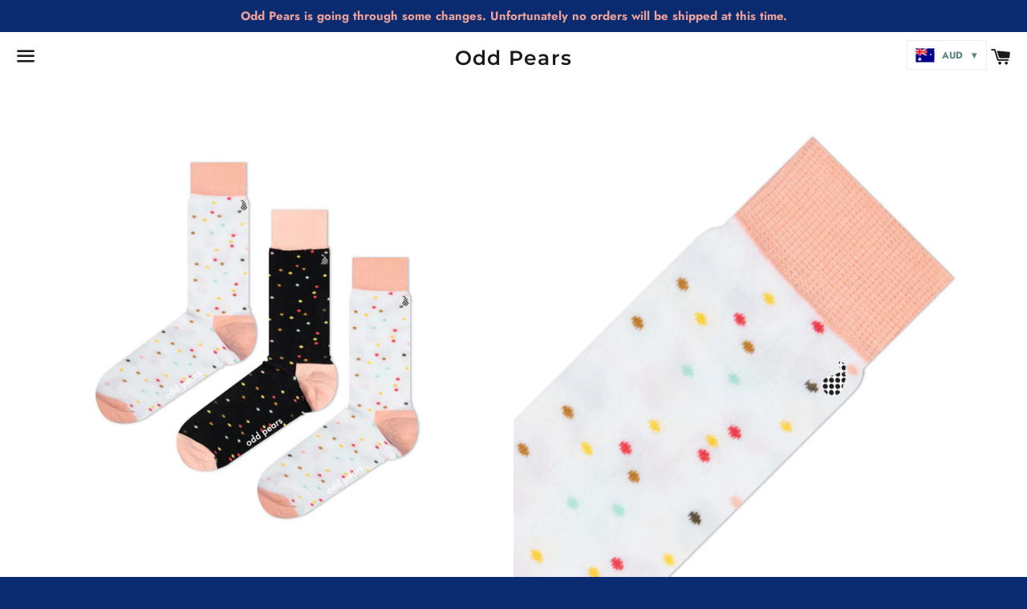

--- FILE ---
content_type: text/html; charset=utf-8
request_url: https://www.oddpears.com/products/spooty-white-socks
body_size: 17787
content:
<!doctype html>
<html class="no-js" lang="en">
<head>

  <meta charset="utf-8">
  <meta http-equiv="X-UA-Compatible" content="IE=edge">
  <meta name="viewport" content="width=device-width,initial-scale=1">

  <meta name="theme-color" content="#ffffff">

  
    <link rel="shortcut icon" href="//www.oddpears.com/cdn/shop/files/op-logo_32x32.png?v=1613526316" type="image/png" />
  

  <link rel="canonical" href="https://www.oddpears.com/products/spooty-white-socks">

  <title>
  Cool Socks in Colorful Range for Men, Women and Children. Shop Now! &ndash; Odd Pears
  </title>

  
    <meta name="description" content="THE FUN STUFF AKA ABOUT THESE SOCKS Oh my goodness we did it! We created a pear of cute socks so incredibly awesome that you physically feel ill thinking about how much of a solid ten they are and how badly you want them. I mean it’s not exactly wrong to want to make sweet love to these cute socks but its not exactly r">
  

  <!-- /snippets/social-meta-tags.liquid -->




<meta property="og:site_name" content="Odd Pears">
<meta property="og:url" content="https://www.oddpears.com/products/spooty-white-socks">
<meta property="og:title" content="spooty white socks">
<meta property="og:type" content="product">
<meta property="og:description" content="THE FUN STUFF AKA ABOUT THESE SOCKS Oh my goodness we did it! We created a pear of cute socks so incredibly awesome that you physically feel ill thinking about how much of a solid ten they are and how badly you want them. I mean it’s not exactly wrong to want to make sweet love to these cute socks but its not exactly r">

  <meta property="og:price:amount" content="17.00">
  <meta property="og:price:currency" content="AUD">

<meta property="og:image" content="http://www.oddpears.com/cdn/shop/products/Spooty-Light-Socks-Product-Image_1200x1200.jpg?v=1537504418"><meta property="og:image" content="http://www.oddpears.com/cdn/shop/products/Spooty-Light-Socks-Product-Image_7ed946f0-6534-4d1e-8549-f9ced8c57a6e_1200x1200.jpg?v=1537504418"><meta property="og:image" content="http://www.oddpears.com/cdn/shop/products/Spooty-Light-Socks-Close-Up_1200x1200.jpg?v=1537504418">
<meta property="og:image:secure_url" content="https://www.oddpears.com/cdn/shop/products/Spooty-Light-Socks-Product-Image_1200x1200.jpg?v=1537504418"><meta property="og:image:secure_url" content="https://www.oddpears.com/cdn/shop/products/Spooty-Light-Socks-Product-Image_7ed946f0-6534-4d1e-8549-f9ced8c57a6e_1200x1200.jpg?v=1537504418"><meta property="og:image:secure_url" content="https://www.oddpears.com/cdn/shop/products/Spooty-Light-Socks-Close-Up_1200x1200.jpg?v=1537504418">


<meta name="twitter:card" content="summary_large_image">
<meta name="twitter:title" content="spooty white socks">
<meta name="twitter:description" content="THE FUN STUFF AKA ABOUT THESE SOCKS Oh my goodness we did it! We created a pear of cute socks so incredibly awesome that you physically feel ill thinking about how much of a solid ten they are and how badly you want them. I mean it’s not exactly wrong to want to make sweet love to these cute socks but its not exactly r">


  <link href="//www.oddpears.com/cdn/shop/t/12/assets/theme.scss.css?v=12323255775019270441759259563" rel="stylesheet" type="text/css" media="all" />

  <script>
    window.theme = window.theme || {};
    theme.strings = {
      cartEmpty: "Your cart is currently empty.",
      savingHtml: "You're saving [savings]",
      addToCart: "Add to cart",
      soldOut: "Sold out",
      unavailable: "Unavailable",
      addressError: "Error looking up that address",
      addressNoResults: "No results for that address",
      addressQueryLimit: "You have exceeded the Google API usage limit. Consider upgrading to a \u003ca href=\"https:\/\/developers.google.com\/maps\/premium\/usage-limits\"\u003ePremium Plan\u003c\/a\u003e.",
      authError: "There was a problem authenticating your Google Maps API Key."
    };
    theme.settings = {
      cartType: "drawer",
      moneyFormat: "\u003cspan class=money\u003e${{amount}}\u003c\/span\u003e"
    };
  </script>

  <script src="//www.oddpears.com/cdn/shop/t/12/assets/lazysizes.min.js?v=155223123402716617051578908301" async="async"></script>

  

  <script src="//www.oddpears.com/cdn/shop/t/12/assets/vendor.js?v=141188699437036237251578908303" defer="defer"></script>

  <script src="//www.oddpears.com/cdn/shopifycloud/storefront/assets/themes_support/option_selection-b017cd28.js" defer="defer"></script>

  <script src="//www.oddpears.com/cdn/shop/t/12/assets/theme.js?v=63561349323262567961578908310" defer="defer"></script>

  <script>window.performance && window.performance.mark && window.performance.mark('shopify.content_for_header.start');</script><meta name="google-site-verification" content="1ossqO7kk8UD3Fj0upfUafRYZF0mejnfFLtBr4kBNDk">
<meta id="shopify-digital-wallet" name="shopify-digital-wallet" content="/2883586/digital_wallets/dialog">
<meta name="shopify-checkout-api-token" content="8b55a2a2a5eabf517a56eb33f8a5aa19">
<meta id="in-context-paypal-metadata" data-shop-id="2883586" data-venmo-supported="false" data-environment="production" data-locale="en_US" data-paypal-v4="true" data-currency="AUD">
<link rel="alternate" type="application/json+oembed" href="https://www.oddpears.com/products/spooty-white-socks.oembed">
<script async="async" src="/checkouts/internal/preloads.js?locale=en-AU"></script>
<link rel="preconnect" href="https://shop.app" crossorigin="anonymous">
<script async="async" src="https://shop.app/checkouts/internal/preloads.js?locale=en-AU&shop_id=2883586" crossorigin="anonymous"></script>
<script id="shopify-features" type="application/json">{"accessToken":"8b55a2a2a5eabf517a56eb33f8a5aa19","betas":["rich-media-storefront-analytics"],"domain":"www.oddpears.com","predictiveSearch":true,"shopId":2883586,"locale":"en"}</script>
<script>var Shopify = Shopify || {};
Shopify.shop = "oddpears.myshopify.com";
Shopify.locale = "en";
Shopify.currency = {"active":"AUD","rate":"1.0"};
Shopify.country = "AU";
Shopify.theme = {"name":"Boundless","id":80581984346,"schema_name":"Boundless","schema_version":"9.0.0","theme_store_id":766,"role":"main"};
Shopify.theme.handle = "null";
Shopify.theme.style = {"id":null,"handle":null};
Shopify.cdnHost = "www.oddpears.com/cdn";
Shopify.routes = Shopify.routes || {};
Shopify.routes.root = "/";</script>
<script type="module">!function(o){(o.Shopify=o.Shopify||{}).modules=!0}(window);</script>
<script>!function(o){function n(){var o=[];function n(){o.push(Array.prototype.slice.apply(arguments))}return n.q=o,n}var t=o.Shopify=o.Shopify||{};t.loadFeatures=n(),t.autoloadFeatures=n()}(window);</script>
<script>
  window.ShopifyPay = window.ShopifyPay || {};
  window.ShopifyPay.apiHost = "shop.app\/pay";
  window.ShopifyPay.redirectState = null;
</script>
<script id="shop-js-analytics" type="application/json">{"pageType":"product"}</script>
<script defer="defer" async type="module" src="//www.oddpears.com/cdn/shopifycloud/shop-js/modules/v2/client.init-shop-cart-sync_C5BV16lS.en.esm.js"></script>
<script defer="defer" async type="module" src="//www.oddpears.com/cdn/shopifycloud/shop-js/modules/v2/chunk.common_CygWptCX.esm.js"></script>
<script type="module">
  await import("//www.oddpears.com/cdn/shopifycloud/shop-js/modules/v2/client.init-shop-cart-sync_C5BV16lS.en.esm.js");
await import("//www.oddpears.com/cdn/shopifycloud/shop-js/modules/v2/chunk.common_CygWptCX.esm.js");

  window.Shopify.SignInWithShop?.initShopCartSync?.({"fedCMEnabled":true,"windoidEnabled":true});

</script>
<script>
  window.Shopify = window.Shopify || {};
  if (!window.Shopify.featureAssets) window.Shopify.featureAssets = {};
  window.Shopify.featureAssets['shop-js'] = {"shop-cart-sync":["modules/v2/client.shop-cart-sync_ZFArdW7E.en.esm.js","modules/v2/chunk.common_CygWptCX.esm.js"],"init-fed-cm":["modules/v2/client.init-fed-cm_CmiC4vf6.en.esm.js","modules/v2/chunk.common_CygWptCX.esm.js"],"shop-button":["modules/v2/client.shop-button_tlx5R9nI.en.esm.js","modules/v2/chunk.common_CygWptCX.esm.js"],"shop-cash-offers":["modules/v2/client.shop-cash-offers_DOA2yAJr.en.esm.js","modules/v2/chunk.common_CygWptCX.esm.js","modules/v2/chunk.modal_D71HUcav.esm.js"],"init-windoid":["modules/v2/client.init-windoid_sURxWdc1.en.esm.js","modules/v2/chunk.common_CygWptCX.esm.js"],"shop-toast-manager":["modules/v2/client.shop-toast-manager_ClPi3nE9.en.esm.js","modules/v2/chunk.common_CygWptCX.esm.js"],"init-shop-email-lookup-coordinator":["modules/v2/client.init-shop-email-lookup-coordinator_B8hsDcYM.en.esm.js","modules/v2/chunk.common_CygWptCX.esm.js"],"init-shop-cart-sync":["modules/v2/client.init-shop-cart-sync_C5BV16lS.en.esm.js","modules/v2/chunk.common_CygWptCX.esm.js"],"avatar":["modules/v2/client.avatar_BTnouDA3.en.esm.js"],"pay-button":["modules/v2/client.pay-button_FdsNuTd3.en.esm.js","modules/v2/chunk.common_CygWptCX.esm.js"],"init-customer-accounts":["modules/v2/client.init-customer-accounts_DxDtT_ad.en.esm.js","modules/v2/client.shop-login-button_C5VAVYt1.en.esm.js","modules/v2/chunk.common_CygWptCX.esm.js","modules/v2/chunk.modal_D71HUcav.esm.js"],"init-shop-for-new-customer-accounts":["modules/v2/client.init-shop-for-new-customer-accounts_ChsxoAhi.en.esm.js","modules/v2/client.shop-login-button_C5VAVYt1.en.esm.js","modules/v2/chunk.common_CygWptCX.esm.js","modules/v2/chunk.modal_D71HUcav.esm.js"],"shop-login-button":["modules/v2/client.shop-login-button_C5VAVYt1.en.esm.js","modules/v2/chunk.common_CygWptCX.esm.js","modules/v2/chunk.modal_D71HUcav.esm.js"],"init-customer-accounts-sign-up":["modules/v2/client.init-customer-accounts-sign-up_CPSyQ0Tj.en.esm.js","modules/v2/client.shop-login-button_C5VAVYt1.en.esm.js","modules/v2/chunk.common_CygWptCX.esm.js","modules/v2/chunk.modal_D71HUcav.esm.js"],"shop-follow-button":["modules/v2/client.shop-follow-button_Cva4Ekp9.en.esm.js","modules/v2/chunk.common_CygWptCX.esm.js","modules/v2/chunk.modal_D71HUcav.esm.js"],"checkout-modal":["modules/v2/client.checkout-modal_BPM8l0SH.en.esm.js","modules/v2/chunk.common_CygWptCX.esm.js","modules/v2/chunk.modal_D71HUcav.esm.js"],"lead-capture":["modules/v2/client.lead-capture_Bi8yE_yS.en.esm.js","modules/v2/chunk.common_CygWptCX.esm.js","modules/v2/chunk.modal_D71HUcav.esm.js"],"shop-login":["modules/v2/client.shop-login_D6lNrXab.en.esm.js","modules/v2/chunk.common_CygWptCX.esm.js","modules/v2/chunk.modal_D71HUcav.esm.js"],"payment-terms":["modules/v2/client.payment-terms_CZxnsJam.en.esm.js","modules/v2/chunk.common_CygWptCX.esm.js","modules/v2/chunk.modal_D71HUcav.esm.js"]};
</script>
<script>(function() {
  var isLoaded = false;
  function asyncLoad() {
    if (isLoaded) return;
    isLoaded = true;
    var urls = ["https:\/\/d3f0kqa8h3si01.cloudfront.net\/scripts\/oddpears.20231225180939.scripttag.js?shop=oddpears.myshopify.com","https:\/\/cdn-scripts.signifyd.com\/shopify\/script-tag.js?shop=oddpears.myshopify.com","https:\/\/www.paypal.com\/tagmanager\/pptm.js?id=5af093e7-7b67-4f67-a548-63d318b081a9\u0026shop=oddpears.myshopify.com","\/\/code.tidio.co\/4qtii4pwhqpj5kuucsi1tl8g7lgbvu6j.js?shop=oddpears.myshopify.com"];
    for (var i = 0; i < urls.length; i++) {
      var s = document.createElement('script');
      s.type = 'text/javascript';
      s.async = true;
      s.src = urls[i];
      var x = document.getElementsByTagName('script')[0];
      x.parentNode.insertBefore(s, x);
    }
  };
  if(window.attachEvent) {
    window.attachEvent('onload', asyncLoad);
  } else {
    window.addEventListener('load', asyncLoad, false);
  }
})();</script>
<script id="__st">var __st={"a":2883586,"offset":-18000,"reqid":"8b6be866-18f1-491b-b2ac-6dbb6005c798-1768705257","pageurl":"www.oddpears.com\/products\/spooty-white-socks","u":"06a8a0e928d7","p":"product","rtyp":"product","rid":323708223512};</script>
<script>window.ShopifyPaypalV4VisibilityTracking = true;</script>
<script id="captcha-bootstrap">!function(){'use strict';const t='contact',e='account',n='new_comment',o=[[t,t],['blogs',n],['comments',n],[t,'customer']],c=[[e,'customer_login'],[e,'guest_login'],[e,'recover_customer_password'],[e,'create_customer']],r=t=>t.map((([t,e])=>`form[action*='/${t}']:not([data-nocaptcha='true']) input[name='form_type'][value='${e}']`)).join(','),a=t=>()=>t?[...document.querySelectorAll(t)].map((t=>t.form)):[];function s(){const t=[...o],e=r(t);return a(e)}const i='password',u='form_key',d=['recaptcha-v3-token','g-recaptcha-response','h-captcha-response',i],f=()=>{try{return window.sessionStorage}catch{return}},m='__shopify_v',_=t=>t.elements[u];function p(t,e,n=!1){try{const o=window.sessionStorage,c=JSON.parse(o.getItem(e)),{data:r}=function(t){const{data:e,action:n}=t;return t[m]||n?{data:e,action:n}:{data:t,action:n}}(c);for(const[e,n]of Object.entries(r))t.elements[e]&&(t.elements[e].value=n);n&&o.removeItem(e)}catch(o){console.error('form repopulation failed',{error:o})}}const l='form_type',E='cptcha';function T(t){t.dataset[E]=!0}const w=window,h=w.document,L='Shopify',v='ce_forms',y='captcha';let A=!1;((t,e)=>{const n=(g='f06e6c50-85a8-45c8-87d0-21a2b65856fe',I='https://cdn.shopify.com/shopifycloud/storefront-forms-hcaptcha/ce_storefront_forms_captcha_hcaptcha.v1.5.2.iife.js',D={infoText:'Protected by hCaptcha',privacyText:'Privacy',termsText:'Terms'},(t,e,n)=>{const o=w[L][v],c=o.bindForm;if(c)return c(t,g,e,D).then(n);var r;o.q.push([[t,g,e,D],n]),r=I,A||(h.body.append(Object.assign(h.createElement('script'),{id:'captcha-provider',async:!0,src:r})),A=!0)});var g,I,D;w[L]=w[L]||{},w[L][v]=w[L][v]||{},w[L][v].q=[],w[L][y]=w[L][y]||{},w[L][y].protect=function(t,e){n(t,void 0,e),T(t)},Object.freeze(w[L][y]),function(t,e,n,w,h,L){const[v,y,A,g]=function(t,e,n){const i=e?o:[],u=t?c:[],d=[...i,...u],f=r(d),m=r(i),_=r(d.filter((([t,e])=>n.includes(e))));return[a(f),a(m),a(_),s()]}(w,h,L),I=t=>{const e=t.target;return e instanceof HTMLFormElement?e:e&&e.form},D=t=>v().includes(t);t.addEventListener('submit',(t=>{const e=I(t);if(!e)return;const n=D(e)&&!e.dataset.hcaptchaBound&&!e.dataset.recaptchaBound,o=_(e),c=g().includes(e)&&(!o||!o.value);(n||c)&&t.preventDefault(),c&&!n&&(function(t){try{if(!f())return;!function(t){const e=f();if(!e)return;const n=_(t);if(!n)return;const o=n.value;o&&e.removeItem(o)}(t);const e=Array.from(Array(32),(()=>Math.random().toString(36)[2])).join('');!function(t,e){_(t)||t.append(Object.assign(document.createElement('input'),{type:'hidden',name:u})),t.elements[u].value=e}(t,e),function(t,e){const n=f();if(!n)return;const o=[...t.querySelectorAll(`input[type='${i}']`)].map((({name:t})=>t)),c=[...d,...o],r={};for(const[a,s]of new FormData(t).entries())c.includes(a)||(r[a]=s);n.setItem(e,JSON.stringify({[m]:1,action:t.action,data:r}))}(t,e)}catch(e){console.error('failed to persist form',e)}}(e),e.submit())}));const S=(t,e)=>{t&&!t.dataset[E]&&(n(t,e.some((e=>e===t))),T(t))};for(const o of['focusin','change'])t.addEventListener(o,(t=>{const e=I(t);D(e)&&S(e,y())}));const B=e.get('form_key'),M=e.get(l),P=B&&M;t.addEventListener('DOMContentLoaded',(()=>{const t=y();if(P)for(const e of t)e.elements[l].value===M&&p(e,B);[...new Set([...A(),...v().filter((t=>'true'===t.dataset.shopifyCaptcha))])].forEach((e=>S(e,t)))}))}(h,new URLSearchParams(w.location.search),n,t,e,['guest_login'])})(!0,!0)}();</script>
<script integrity="sha256-4kQ18oKyAcykRKYeNunJcIwy7WH5gtpwJnB7kiuLZ1E=" data-source-attribution="shopify.loadfeatures" defer="defer" src="//www.oddpears.com/cdn/shopifycloud/storefront/assets/storefront/load_feature-a0a9edcb.js" crossorigin="anonymous"></script>
<script crossorigin="anonymous" defer="defer" src="//www.oddpears.com/cdn/shopifycloud/storefront/assets/shopify_pay/storefront-65b4c6d7.js?v=20250812"></script>
<script data-source-attribution="shopify.dynamic_checkout.dynamic.init">var Shopify=Shopify||{};Shopify.PaymentButton=Shopify.PaymentButton||{isStorefrontPortableWallets:!0,init:function(){window.Shopify.PaymentButton.init=function(){};var t=document.createElement("script");t.src="https://www.oddpears.com/cdn/shopifycloud/portable-wallets/latest/portable-wallets.en.js",t.type="module",document.head.appendChild(t)}};
</script>
<script data-source-attribution="shopify.dynamic_checkout.buyer_consent">
  function portableWalletsHideBuyerConsent(e){var t=document.getElementById("shopify-buyer-consent"),n=document.getElementById("shopify-subscription-policy-button");t&&n&&(t.classList.add("hidden"),t.setAttribute("aria-hidden","true"),n.removeEventListener("click",e))}function portableWalletsShowBuyerConsent(e){var t=document.getElementById("shopify-buyer-consent"),n=document.getElementById("shopify-subscription-policy-button");t&&n&&(t.classList.remove("hidden"),t.removeAttribute("aria-hidden"),n.addEventListener("click",e))}window.Shopify?.PaymentButton&&(window.Shopify.PaymentButton.hideBuyerConsent=portableWalletsHideBuyerConsent,window.Shopify.PaymentButton.showBuyerConsent=portableWalletsShowBuyerConsent);
</script>
<script>
  function portableWalletsCleanup(e){e&&e.src&&console.error("Failed to load portable wallets script "+e.src);var t=document.querySelectorAll("shopify-accelerated-checkout .shopify-payment-button__skeleton, shopify-accelerated-checkout-cart .wallet-cart-button__skeleton"),e=document.getElementById("shopify-buyer-consent");for(let e=0;e<t.length;e++)t[e].remove();e&&e.remove()}function portableWalletsNotLoadedAsModule(e){e instanceof ErrorEvent&&"string"==typeof e.message&&e.message.includes("import.meta")&&"string"==typeof e.filename&&e.filename.includes("portable-wallets")&&(window.removeEventListener("error",portableWalletsNotLoadedAsModule),window.Shopify.PaymentButton.failedToLoad=e,"loading"===document.readyState?document.addEventListener("DOMContentLoaded",window.Shopify.PaymentButton.init):window.Shopify.PaymentButton.init())}window.addEventListener("error",portableWalletsNotLoadedAsModule);
</script>

<script type="module" src="https://www.oddpears.com/cdn/shopifycloud/portable-wallets/latest/portable-wallets.en.js" onError="portableWalletsCleanup(this)" crossorigin="anonymous"></script>
<script nomodule>
  document.addEventListener("DOMContentLoaded", portableWalletsCleanup);
</script>

<link id="shopify-accelerated-checkout-styles" rel="stylesheet" media="screen" href="https://www.oddpears.com/cdn/shopifycloud/portable-wallets/latest/accelerated-checkout-backwards-compat.css" crossorigin="anonymous">
<style id="shopify-accelerated-checkout-cart">
        #shopify-buyer-consent {
  margin-top: 1em;
  display: inline-block;
  width: 100%;
}

#shopify-buyer-consent.hidden {
  display: none;
}

#shopify-subscription-policy-button {
  background: none;
  border: none;
  padding: 0;
  text-decoration: underline;
  font-size: inherit;
  cursor: pointer;
}

#shopify-subscription-policy-button::before {
  box-shadow: none;
}

      </style>

<script>window.performance && window.performance.mark && window.performance.mark('shopify.content_for_header.end');</script>

<link href="https://monorail-edge.shopifysvc.com" rel="dns-prefetch">
<script>(function(){if ("sendBeacon" in navigator && "performance" in window) {try {var session_token_from_headers = performance.getEntriesByType('navigation')[0].serverTiming.find(x => x.name == '_s').description;} catch {var session_token_from_headers = undefined;}var session_cookie_matches = document.cookie.match(/_shopify_s=([^;]*)/);var session_token_from_cookie = session_cookie_matches && session_cookie_matches.length === 2 ? session_cookie_matches[1] : "";var session_token = session_token_from_headers || session_token_from_cookie || "";function handle_abandonment_event(e) {var entries = performance.getEntries().filter(function(entry) {return /monorail-edge.shopifysvc.com/.test(entry.name);});if (!window.abandonment_tracked && entries.length === 0) {window.abandonment_tracked = true;var currentMs = Date.now();var navigation_start = performance.timing.navigationStart;var payload = {shop_id: 2883586,url: window.location.href,navigation_start,duration: currentMs - navigation_start,session_token,page_type: "product"};window.navigator.sendBeacon("https://monorail-edge.shopifysvc.com/v1/produce", JSON.stringify({schema_id: "online_store_buyer_site_abandonment/1.1",payload: payload,metadata: {event_created_at_ms: currentMs,event_sent_at_ms: currentMs}}));}}window.addEventListener('pagehide', handle_abandonment_event);}}());</script>
<script id="web-pixels-manager-setup">(function e(e,d,r,n,o){if(void 0===o&&(o={}),!Boolean(null===(a=null===(i=window.Shopify)||void 0===i?void 0:i.analytics)||void 0===a?void 0:a.replayQueue)){var i,a;window.Shopify=window.Shopify||{};var t=window.Shopify;t.analytics=t.analytics||{};var s=t.analytics;s.replayQueue=[],s.publish=function(e,d,r){return s.replayQueue.push([e,d,r]),!0};try{self.performance.mark("wpm:start")}catch(e){}var l=function(){var e={modern:/Edge?\/(1{2}[4-9]|1[2-9]\d|[2-9]\d{2}|\d{4,})\.\d+(\.\d+|)|Firefox\/(1{2}[4-9]|1[2-9]\d|[2-9]\d{2}|\d{4,})\.\d+(\.\d+|)|Chrom(ium|e)\/(9{2}|\d{3,})\.\d+(\.\d+|)|(Maci|X1{2}).+ Version\/(15\.\d+|(1[6-9]|[2-9]\d|\d{3,})\.\d+)([,.]\d+|)( \(\w+\)|)( Mobile\/\w+|) Safari\/|Chrome.+OPR\/(9{2}|\d{3,})\.\d+\.\d+|(CPU[ +]OS|iPhone[ +]OS|CPU[ +]iPhone|CPU IPhone OS|CPU iPad OS)[ +]+(15[._]\d+|(1[6-9]|[2-9]\d|\d{3,})[._]\d+)([._]\d+|)|Android:?[ /-](13[3-9]|1[4-9]\d|[2-9]\d{2}|\d{4,})(\.\d+|)(\.\d+|)|Android.+Firefox\/(13[5-9]|1[4-9]\d|[2-9]\d{2}|\d{4,})\.\d+(\.\d+|)|Android.+Chrom(ium|e)\/(13[3-9]|1[4-9]\d|[2-9]\d{2}|\d{4,})\.\d+(\.\d+|)|SamsungBrowser\/([2-9]\d|\d{3,})\.\d+/,legacy:/Edge?\/(1[6-9]|[2-9]\d|\d{3,})\.\d+(\.\d+|)|Firefox\/(5[4-9]|[6-9]\d|\d{3,})\.\d+(\.\d+|)|Chrom(ium|e)\/(5[1-9]|[6-9]\d|\d{3,})\.\d+(\.\d+|)([\d.]+$|.*Safari\/(?![\d.]+ Edge\/[\d.]+$))|(Maci|X1{2}).+ Version\/(10\.\d+|(1[1-9]|[2-9]\d|\d{3,})\.\d+)([,.]\d+|)( \(\w+\)|)( Mobile\/\w+|) Safari\/|Chrome.+OPR\/(3[89]|[4-9]\d|\d{3,})\.\d+\.\d+|(CPU[ +]OS|iPhone[ +]OS|CPU[ +]iPhone|CPU IPhone OS|CPU iPad OS)[ +]+(10[._]\d+|(1[1-9]|[2-9]\d|\d{3,})[._]\d+)([._]\d+|)|Android:?[ /-](13[3-9]|1[4-9]\d|[2-9]\d{2}|\d{4,})(\.\d+|)(\.\d+|)|Mobile Safari.+OPR\/([89]\d|\d{3,})\.\d+\.\d+|Android.+Firefox\/(13[5-9]|1[4-9]\d|[2-9]\d{2}|\d{4,})\.\d+(\.\d+|)|Android.+Chrom(ium|e)\/(13[3-9]|1[4-9]\d|[2-9]\d{2}|\d{4,})\.\d+(\.\d+|)|Android.+(UC? ?Browser|UCWEB|U3)[ /]?(15\.([5-9]|\d{2,})|(1[6-9]|[2-9]\d|\d{3,})\.\d+)\.\d+|SamsungBrowser\/(5\.\d+|([6-9]|\d{2,})\.\d+)|Android.+MQ{2}Browser\/(14(\.(9|\d{2,})|)|(1[5-9]|[2-9]\d|\d{3,})(\.\d+|))(\.\d+|)|K[Aa][Ii]OS\/(3\.\d+|([4-9]|\d{2,})\.\d+)(\.\d+|)/},d=e.modern,r=e.legacy,n=navigator.userAgent;return n.match(d)?"modern":n.match(r)?"legacy":"unknown"}(),u="modern"===l?"modern":"legacy",c=(null!=n?n:{modern:"",legacy:""})[u],f=function(e){return[e.baseUrl,"/wpm","/b",e.hashVersion,"modern"===e.buildTarget?"m":"l",".js"].join("")}({baseUrl:d,hashVersion:r,buildTarget:u}),m=function(e){var d=e.version,r=e.bundleTarget,n=e.surface,o=e.pageUrl,i=e.monorailEndpoint;return{emit:function(e){var a=e.status,t=e.errorMsg,s=(new Date).getTime(),l=JSON.stringify({metadata:{event_sent_at_ms:s},events:[{schema_id:"web_pixels_manager_load/3.1",payload:{version:d,bundle_target:r,page_url:o,status:a,surface:n,error_msg:t},metadata:{event_created_at_ms:s}}]});if(!i)return console&&console.warn&&console.warn("[Web Pixels Manager] No Monorail endpoint provided, skipping logging."),!1;try{return self.navigator.sendBeacon.bind(self.navigator)(i,l)}catch(e){}var u=new XMLHttpRequest;try{return u.open("POST",i,!0),u.setRequestHeader("Content-Type","text/plain"),u.send(l),!0}catch(e){return console&&console.warn&&console.warn("[Web Pixels Manager] Got an unhandled error while logging to Monorail."),!1}}}}({version:r,bundleTarget:l,surface:e.surface,pageUrl:self.location.href,monorailEndpoint:e.monorailEndpoint});try{o.browserTarget=l,function(e){var d=e.src,r=e.async,n=void 0===r||r,o=e.onload,i=e.onerror,a=e.sri,t=e.scriptDataAttributes,s=void 0===t?{}:t,l=document.createElement("script"),u=document.querySelector("head"),c=document.querySelector("body");if(l.async=n,l.src=d,a&&(l.integrity=a,l.crossOrigin="anonymous"),s)for(var f in s)if(Object.prototype.hasOwnProperty.call(s,f))try{l.dataset[f]=s[f]}catch(e){}if(o&&l.addEventListener("load",o),i&&l.addEventListener("error",i),u)u.appendChild(l);else{if(!c)throw new Error("Did not find a head or body element to append the script");c.appendChild(l)}}({src:f,async:!0,onload:function(){if(!function(){var e,d;return Boolean(null===(d=null===(e=window.Shopify)||void 0===e?void 0:e.analytics)||void 0===d?void 0:d.initialized)}()){var d=window.webPixelsManager.init(e)||void 0;if(d){var r=window.Shopify.analytics;r.replayQueue.forEach((function(e){var r=e[0],n=e[1],o=e[2];d.publishCustomEvent(r,n,o)})),r.replayQueue=[],r.publish=d.publishCustomEvent,r.visitor=d.visitor,r.initialized=!0}}},onerror:function(){return m.emit({status:"failed",errorMsg:"".concat(f," has failed to load")})},sri:function(e){var d=/^sha384-[A-Za-z0-9+/=]+$/;return"string"==typeof e&&d.test(e)}(c)?c:"",scriptDataAttributes:o}),m.emit({status:"loading"})}catch(e){m.emit({status:"failed",errorMsg:(null==e?void 0:e.message)||"Unknown error"})}}})({shopId: 2883586,storefrontBaseUrl: "https://www.oddpears.com",extensionsBaseUrl: "https://extensions.shopifycdn.com/cdn/shopifycloud/web-pixels-manager",monorailEndpoint: "https://monorail-edge.shopifysvc.com/unstable/produce_batch",surface: "storefront-renderer",enabledBetaFlags: ["2dca8a86"],webPixelsConfigList: [{"id":"63439040","eventPayloadVersion":"v1","runtimeContext":"LAX","scriptVersion":"1","type":"CUSTOM","privacyPurposes":["MARKETING"],"name":"Meta pixel (migrated)"},{"id":"76284096","eventPayloadVersion":"v1","runtimeContext":"LAX","scriptVersion":"1","type":"CUSTOM","privacyPurposes":["ANALYTICS"],"name":"Google Analytics tag (migrated)"},{"id":"shopify-app-pixel","configuration":"{}","eventPayloadVersion":"v1","runtimeContext":"STRICT","scriptVersion":"0450","apiClientId":"shopify-pixel","type":"APP","privacyPurposes":["ANALYTICS","MARKETING"]},{"id":"shopify-custom-pixel","eventPayloadVersion":"v1","runtimeContext":"LAX","scriptVersion":"0450","apiClientId":"shopify-pixel","type":"CUSTOM","privacyPurposes":["ANALYTICS","MARKETING"]}],isMerchantRequest: false,initData: {"shop":{"name":"Odd Pears","paymentSettings":{"currencyCode":"AUD"},"myshopifyDomain":"oddpears.myshopify.com","countryCode":"AU","storefrontUrl":"https:\/\/www.oddpears.com"},"customer":null,"cart":null,"checkout":null,"productVariants":[{"price":{"amount":17.0,"currencyCode":"AUD"},"product":{"title":"spooty white socks","vendor":"Odd Pears","id":"323708223512","untranslatedTitle":"spooty white socks","url":"\/products\/spooty-white-socks","type":"Casual Socks"},"id":"3377102028824","image":{"src":"\/\/www.oddpears.com\/cdn\/shop\/products\/Spooty-Light-Socks-Product-Image_7ed946f0-6534-4d1e-8549-f9ced8c57a6e.jpg?v=1537504418"},"sku":"","title":"36-40","untranslatedTitle":"36-40"},{"price":{"amount":17.0,"currencyCode":"AUD"},"product":{"title":"spooty white socks","vendor":"Odd Pears","id":"323708223512","untranslatedTitle":"spooty white socks","url":"\/products\/spooty-white-socks","type":"Casual Socks"},"id":"3377102061592","image":{"src":"\/\/www.oddpears.com\/cdn\/shop\/products\/Spooty-Light-Socks-Product-Image_7ed946f0-6534-4d1e-8549-f9ced8c57a6e.jpg?v=1537504418"},"sku":"","title":"41-46","untranslatedTitle":"41-46"}],"purchasingCompany":null},},"https://www.oddpears.com/cdn","fcfee988w5aeb613cpc8e4bc33m6693e112",{"modern":"","legacy":""},{"shopId":"2883586","storefrontBaseUrl":"https:\/\/www.oddpears.com","extensionBaseUrl":"https:\/\/extensions.shopifycdn.com\/cdn\/shopifycloud\/web-pixels-manager","surface":"storefront-renderer","enabledBetaFlags":"[\"2dca8a86\"]","isMerchantRequest":"false","hashVersion":"fcfee988w5aeb613cpc8e4bc33m6693e112","publish":"custom","events":"[[\"page_viewed\",{}],[\"product_viewed\",{\"productVariant\":{\"price\":{\"amount\":17.0,\"currencyCode\":\"AUD\"},\"product\":{\"title\":\"spooty white socks\",\"vendor\":\"Odd Pears\",\"id\":\"323708223512\",\"untranslatedTitle\":\"spooty white socks\",\"url\":\"\/products\/spooty-white-socks\",\"type\":\"Casual Socks\"},\"id\":\"3377102028824\",\"image\":{\"src\":\"\/\/www.oddpears.com\/cdn\/shop\/products\/Spooty-Light-Socks-Product-Image_7ed946f0-6534-4d1e-8549-f9ced8c57a6e.jpg?v=1537504418\"},\"sku\":\"\",\"title\":\"36-40\",\"untranslatedTitle\":\"36-40\"}}]]"});</script><script>
  window.ShopifyAnalytics = window.ShopifyAnalytics || {};
  window.ShopifyAnalytics.meta = window.ShopifyAnalytics.meta || {};
  window.ShopifyAnalytics.meta.currency = 'AUD';
  var meta = {"product":{"id":323708223512,"gid":"gid:\/\/shopify\/Product\/323708223512","vendor":"Odd Pears","type":"Casual Socks","handle":"spooty-white-socks","variants":[{"id":3377102028824,"price":1700,"name":"spooty white socks - 36-40","public_title":"36-40","sku":""},{"id":3377102061592,"price":1700,"name":"spooty white socks - 41-46","public_title":"41-46","sku":""}],"remote":false},"page":{"pageType":"product","resourceType":"product","resourceId":323708223512,"requestId":"8b6be866-18f1-491b-b2ac-6dbb6005c798-1768705257"}};
  for (var attr in meta) {
    window.ShopifyAnalytics.meta[attr] = meta[attr];
  }
</script>
<script class="analytics">
  (function () {
    var customDocumentWrite = function(content) {
      var jquery = null;

      if (window.jQuery) {
        jquery = window.jQuery;
      } else if (window.Checkout && window.Checkout.$) {
        jquery = window.Checkout.$;
      }

      if (jquery) {
        jquery('body').append(content);
      }
    };

    var hasLoggedConversion = function(token) {
      if (token) {
        return document.cookie.indexOf('loggedConversion=' + token) !== -1;
      }
      return false;
    }

    var setCookieIfConversion = function(token) {
      if (token) {
        var twoMonthsFromNow = new Date(Date.now());
        twoMonthsFromNow.setMonth(twoMonthsFromNow.getMonth() + 2);

        document.cookie = 'loggedConversion=' + token + '; expires=' + twoMonthsFromNow;
      }
    }

    var trekkie = window.ShopifyAnalytics.lib = window.trekkie = window.trekkie || [];
    if (trekkie.integrations) {
      return;
    }
    trekkie.methods = [
      'identify',
      'page',
      'ready',
      'track',
      'trackForm',
      'trackLink'
    ];
    trekkie.factory = function(method) {
      return function() {
        var args = Array.prototype.slice.call(arguments);
        args.unshift(method);
        trekkie.push(args);
        return trekkie;
      };
    };
    for (var i = 0; i < trekkie.methods.length; i++) {
      var key = trekkie.methods[i];
      trekkie[key] = trekkie.factory(key);
    }
    trekkie.load = function(config) {
      trekkie.config = config || {};
      trekkie.config.initialDocumentCookie = document.cookie;
      var first = document.getElementsByTagName('script')[0];
      var script = document.createElement('script');
      script.type = 'text/javascript';
      script.onerror = function(e) {
        var scriptFallback = document.createElement('script');
        scriptFallback.type = 'text/javascript';
        scriptFallback.onerror = function(error) {
                var Monorail = {
      produce: function produce(monorailDomain, schemaId, payload) {
        var currentMs = new Date().getTime();
        var event = {
          schema_id: schemaId,
          payload: payload,
          metadata: {
            event_created_at_ms: currentMs,
            event_sent_at_ms: currentMs
          }
        };
        return Monorail.sendRequest("https://" + monorailDomain + "/v1/produce", JSON.stringify(event));
      },
      sendRequest: function sendRequest(endpointUrl, payload) {
        // Try the sendBeacon API
        if (window && window.navigator && typeof window.navigator.sendBeacon === 'function' && typeof window.Blob === 'function' && !Monorail.isIos12()) {
          var blobData = new window.Blob([payload], {
            type: 'text/plain'
          });

          if (window.navigator.sendBeacon(endpointUrl, blobData)) {
            return true;
          } // sendBeacon was not successful

        } // XHR beacon

        var xhr = new XMLHttpRequest();

        try {
          xhr.open('POST', endpointUrl);
          xhr.setRequestHeader('Content-Type', 'text/plain');
          xhr.send(payload);
        } catch (e) {
          console.log(e);
        }

        return false;
      },
      isIos12: function isIos12() {
        return window.navigator.userAgent.lastIndexOf('iPhone; CPU iPhone OS 12_') !== -1 || window.navigator.userAgent.lastIndexOf('iPad; CPU OS 12_') !== -1;
      }
    };
    Monorail.produce('monorail-edge.shopifysvc.com',
      'trekkie_storefront_load_errors/1.1',
      {shop_id: 2883586,
      theme_id: 80581984346,
      app_name: "storefront",
      context_url: window.location.href,
      source_url: "//www.oddpears.com/cdn/s/trekkie.storefront.cd680fe47e6c39ca5d5df5f0a32d569bc48c0f27.min.js"});

        };
        scriptFallback.async = true;
        scriptFallback.src = '//www.oddpears.com/cdn/s/trekkie.storefront.cd680fe47e6c39ca5d5df5f0a32d569bc48c0f27.min.js';
        first.parentNode.insertBefore(scriptFallback, first);
      };
      script.async = true;
      script.src = '//www.oddpears.com/cdn/s/trekkie.storefront.cd680fe47e6c39ca5d5df5f0a32d569bc48c0f27.min.js';
      first.parentNode.insertBefore(script, first);
    };
    trekkie.load(
      {"Trekkie":{"appName":"storefront","development":false,"defaultAttributes":{"shopId":2883586,"isMerchantRequest":null,"themeId":80581984346,"themeCityHash":"5633038368009487877","contentLanguage":"en","currency":"AUD","eventMetadataId":"16ef61a3-95cc-46ba-a4ef-e9d8e11aa362"},"isServerSideCookieWritingEnabled":true,"monorailRegion":"shop_domain","enabledBetaFlags":["65f19447"]},"Session Attribution":{},"S2S":{"facebookCapiEnabled":false,"source":"trekkie-storefront-renderer","apiClientId":580111}}
    );

    var loaded = false;
    trekkie.ready(function() {
      if (loaded) return;
      loaded = true;

      window.ShopifyAnalytics.lib = window.trekkie;

      var originalDocumentWrite = document.write;
      document.write = customDocumentWrite;
      try { window.ShopifyAnalytics.merchantGoogleAnalytics.call(this); } catch(error) {};
      document.write = originalDocumentWrite;

      window.ShopifyAnalytics.lib.page(null,{"pageType":"product","resourceType":"product","resourceId":323708223512,"requestId":"8b6be866-18f1-491b-b2ac-6dbb6005c798-1768705257","shopifyEmitted":true});

      var match = window.location.pathname.match(/checkouts\/(.+)\/(thank_you|post_purchase)/)
      var token = match? match[1]: undefined;
      if (!hasLoggedConversion(token)) {
        setCookieIfConversion(token);
        window.ShopifyAnalytics.lib.track("Viewed Product",{"currency":"AUD","variantId":3377102028824,"productId":323708223512,"productGid":"gid:\/\/shopify\/Product\/323708223512","name":"spooty white socks - 36-40","price":"17.00","sku":"","brand":"Odd Pears","variant":"36-40","category":"Casual Socks","nonInteraction":true,"remote":false},undefined,undefined,{"shopifyEmitted":true});
      window.ShopifyAnalytics.lib.track("monorail:\/\/trekkie_storefront_viewed_product\/1.1",{"currency":"AUD","variantId":3377102028824,"productId":323708223512,"productGid":"gid:\/\/shopify\/Product\/323708223512","name":"spooty white socks - 36-40","price":"17.00","sku":"","brand":"Odd Pears","variant":"36-40","category":"Casual Socks","nonInteraction":true,"remote":false,"referer":"https:\/\/www.oddpears.com\/products\/spooty-white-socks"});
      }
    });


        var eventsListenerScript = document.createElement('script');
        eventsListenerScript.async = true;
        eventsListenerScript.src = "//www.oddpears.com/cdn/shopifycloud/storefront/assets/shop_events_listener-3da45d37.js";
        document.getElementsByTagName('head')[0].appendChild(eventsListenerScript);

})();</script>
  <script>
  if (!window.ga || (window.ga && typeof window.ga !== 'function')) {
    window.ga = function ga() {
      (window.ga.q = window.ga.q || []).push(arguments);
      if (window.Shopify && window.Shopify.analytics && typeof window.Shopify.analytics.publish === 'function') {
        window.Shopify.analytics.publish("ga_stub_called", {}, {sendTo: "google_osp_migration"});
      }
      console.error("Shopify's Google Analytics stub called with:", Array.from(arguments), "\nSee https://help.shopify.com/manual/promoting-marketing/pixels/pixel-migration#google for more information.");
    };
    if (window.Shopify && window.Shopify.analytics && typeof window.Shopify.analytics.publish === 'function') {
      window.Shopify.analytics.publish("ga_stub_initialized", {}, {sendTo: "google_osp_migration"});
    }
  }
</script>
<script
  defer
  src="https://www.oddpears.com/cdn/shopifycloud/perf-kit/shopify-perf-kit-3.0.4.min.js"
  data-application="storefront-renderer"
  data-shop-id="2883586"
  data-render-region="gcp-us-central1"
  data-page-type="product"
  data-theme-instance-id="80581984346"
  data-theme-name="Boundless"
  data-theme-version="9.0.0"
  data-monorail-region="shop_domain"
  data-resource-timing-sampling-rate="10"
  data-shs="true"
  data-shs-beacon="true"
  data-shs-export-with-fetch="true"
  data-shs-logs-sample-rate="1"
  data-shs-beacon-endpoint="https://www.oddpears.com/api/collect"
></script>
</head>

<body id="cool-socks-in-colorful-range-for-men-women-and-children-shop-now" class="template-product">
  <div id="SearchDrawer" class="search-bar drawer drawer--top">
    <div class="search-bar__table">
      <form action="/search" method="get" class="search-bar__table-cell search-bar__form" role="search">
        <div class="search-bar__table">
          <div class="search-bar__table-cell search-bar__icon-cell">
            <button type="submit" class="search-bar__icon-button search-bar__submit">
              <span class="icon icon-search" aria-hidden="true"></span>
              <span class="icon__fallback-text">Search</span>
            </button>
          </div>
          <div class="search-bar__table-cell">
            <input type="search" id="SearchInput" name="q" value="" placeholder="Search our store" aria-label="Search our store" class="search-bar__input">
          </div>
        </div>
      </form>
      <div class="search-bar__table-cell text-right">
        <button type="button" class="search-bar__icon-button search-bar__close js-drawer-close">
          <span class="icon icon-x" aria-hidden="true"></span>
          <span class="icon__fallback-text">close (esc)</span>
        </button>
      </div>
    </div>
  </div>
  <div id="NavDrawer" class="drawer drawer--left">
  <div id="shopify-section-sidebar-menu" class="shopify-section sidebar-menu-section"><div class="drawer__header" data-section-id="sidebar-menu" data-section-type="sidebar-menu-section">
  <div class="drawer__close">
    <button type="button" class="drawer__close-button js-drawer-close">
      <span class="icon icon-x" aria-hidden="true"></span>
      <span class="icon__fallback-text">Close menu</span>
    </button>
  </div>
</div>
<div class="drawer__inner">
  <ul class="drawer-nav">
    
      
      
        <li class="drawer-nav__item">
          <a href="/" class="drawer-nav__link h2">Home</a>
        </li>
      
    
      
      
        <li class="drawer-nav__item">
          <a href="/collections/casual-socks" class="drawer-nav__link h2">Shop Casual Socks</a>
        </li>
      
    
      
      
        <li class="drawer-nav__item">
          <a href="/collections/athletic-socks" class="drawer-nav__link h2">Shop Athletic Socks</a>
        </li>
      
    
      
      
        <li class="drawer-nav__item">
          <a href="/pages/our-story" class="drawer-nav__link h2">Our Story</a>
        </li>
      
    
      
      
        <li class="drawer-nav__item">
          <a href="/pages/one-pear-one-dollar" class="drawer-nav__link h2">How We Give</a>
        </li>
      
    

    <li class="drawer-nav__spacer"></li>

    
      
        <li class="drawer-nav__item drawer-nav__item--secondary">
          <a href="/account/login" id="customer_login_link">Log in</a>
        </li>
        <li class="drawer-nav__item drawer-nav__item--secondary">
          <a href="/account/register" id="customer_register_link">Create account</a>
        </li>
      
    
    
      <li class="drawer-nav__item drawer-nav__item--secondary"><a href="/pages/contact-us">Contact Us</a></li>
    
      <li class="drawer-nav__item drawer-nav__item--secondary"><a href="/pages/faq">FAQ</a></li>
    
      <li class="drawer-nav__item drawer-nav__item--secondary"><a href="/pages/terms-and-conditions">Terms and Privacy</a></li>
    
      <li class="drawer-nav__item drawer-nav__item--secondary"><a href="/blogs/blog">Blog</a></li>
    
      <li class="drawer-nav__item drawer-nav__item--secondary"><a href="/pages/shipping-and-returns">Shipping</a></li>
    
  </ul>

  <ul class="list--inline social-icons social-icons--drawer">
    
    
    
    
    
    
    
    
    
    
  </ul>
</div>




</div>
  </div>
  <div id="CartDrawer" class="drawer drawer--right drawer--has-fixed-footer">
    <div class="drawer__header">
      <div class="drawer__close">
        <button type="button" class="drawer__close-button js-drawer-close">
          <span class="icon icon-x" aria-hidden="true"></span>
          <span class="icon__fallback-text">Close cart</span>
        </button>
      </div>
    </div>
    <div class="drawer__inner">
      <div id="CartContainer">
      </div>
    </div>
  </div>

  <div id="PageContainer">
    <div id="shopify-section-announcement-bar" class="shopify-section">
  
    <style>
      .announcement-bar {
        background-color: #0b2b70;
      }

      .announcement-bar--link:hover {
        

        
          
          background-color: #1143ae;
        
      }

      .announcement-bar__message {
        color: #eba098;
      }
    </style>

    
      <div class="announcement-bar">
    

      <p class="announcement-bar__message">Odd Pears is going through some changes. Unfortunately no orders will be shipped at this time.</p>

    
      </div>
    

  





</div>

    <div class="site-header-wrapper">
      <div class="site-header-container">
        <div id="shopify-section-header" class="shopify-section header-section"><style>
  .site-header__logo img {
    max-width: 180px;
  }
  @media screen and (max-width: 749px) {
    .site-header__logo img {
      max-width: 100%;
    }
  }
</style>

<header class="site-header" role="banner" data-section-id="header" data-section-type="header-section">
  <div class="grid grid--no-gutters grid--table site-header__inner">
    <div class="grid__item one-third medium-up--one-sixth">
      <button type="button" class="site-header__link text-link site-header__toggle-nav js-drawer-open-left">
        <span class="icon icon-hamburger" aria-hidden="true"></span>
        <span class="icon__fallback-text">Menu</span>
      </button>
    </div>
    <div class="grid__item one-third medium-up--two-thirds">
      <div class="site-header__logo h1" itemscope itemtype="http://schema.org/Organization"><a href="/" class="site-header__link site-header__logo-link" itemprop="url">Odd Pears</a></div>
    </div>

    <div class="grid__item one-third medium-up--one-sixth text-right">
      <a href="/search" class="site-header__link site-header__search js-drawer-open-top">
        <span class="icon icon-search" aria-hidden="true"></span>
        <span class="icon__fallback-text">Search</span>
      </a>
      <a href="/cart" class="site-header__link site-header__cart cart-link js-drawer-open-right">
        <span class="icon icon-cart" aria-hidden="true"></span>
        <span class="icon__fallback-text">Cart</span>
      </a>
    </div>
  </div>
</header>



</div>

        <div class="action-area"></div>
      </div>
    </div>

    <main class="main-content" role="main">
      

<div id="shopify-section-product-template" class="shopify-section"><div itemscope itemtype="http://schema.org/Product" data-section-id="product-template" data-section-type="product" data-history-state>

  
  

  
  

  <meta itemprop="url" content="https://www.oddpears.com/products/spooty-white-socks">
  <meta itemprop="image" content="//www.oddpears.com/cdn/shop/products/Spooty-Light-Socks-Product-Image_7ed946f0-6534-4d1e-8549-f9ced8c57a6e_grande.jpg?v=1537504418">
  <meta itemprop="name" content="spooty white socks">

  <div class="product grid grid--uniform grid--no-gutters" itemprop="offers" itemscope itemtype="http://schema.org/Offer">

    

    

    
    

    
      <div class="product__photo grid__item medium-up--one-half">
        
          
          <div data-image-id="3773568385114" class="product__photo--single product__photo--variant-wrapper
          
            fade-in
             hide
             hide
          " style="padding-top:100.0%;">
            <img class="product__photo--variant lazyload"
              src="//www.oddpears.com/cdn/shop/products/Spooty-Light-Socks-Product-Image_300x.jpg?v=1537504418"
              data-src="//www.oddpears.com/cdn/shop/products/Spooty-Light-Socks-Product-Image_{width}x.jpg?v=1537504418"
              data-widths="[360, 540, 720, 900, 1080, 1296, 1512, 1728, 1944, 2048, 4472]"
              data-aspectratio="1.0"
              data-sizes="auto"
              alt="spooty white socks">
          </div>
        
          
          <div data-image-id="3773569237082" class="product__photo--single product__photo--variant-wrapper
          
            fade-in
            
            
          " style="padding-top:100.0%;">
            <img class="product__photo--variant lazyload"
              src="//www.oddpears.com/cdn/shop/products/Spooty-Light-Socks-Product-Image_7ed946f0-6534-4d1e-8549-f9ced8c57a6e_300x.jpg?v=1537504418"
              data-src="//www.oddpears.com/cdn/shop/products/Spooty-Light-Socks-Product-Image_7ed946f0-6534-4d1e-8549-f9ced8c57a6e_{width}x.jpg?v=1537504418"
              data-widths="[360, 540, 720, 900, 1080, 1296, 1512, 1728, 1944, 2048, 4472]"
              data-aspectratio="1.0"
              data-sizes="auto"
              alt="spooty white socks">
          </div>
        
          
          <div data-image-id="3773568286810" class="product__photo--single product__photo--variant-wrapper
          
            fade-in
            
             hide
          " style="padding-top:100.0%;">
            <img class="product__photo--variant lazyload"
              src="//www.oddpears.com/cdn/shop/products/Spooty-Light-Socks-Close-Up_300x.jpg?v=1537504418"
              data-src="//www.oddpears.com/cdn/shop/products/Spooty-Light-Socks-Close-Up_{width}x.jpg?v=1537504418"
              data-widths="[360, 540, 720, 900, 1080, 1296, 1512, 1728, 1944, 2048, 4472]"
              data-aspectratio="1.0"
              data-sizes="auto"
              alt="spooty white socks">
          </div>
        

        <noscript>
          <img class="product__photo--variant" src="//www.oddpears.com/cdn/shop/products/Spooty-Light-Socks-Product-Image_7ed946f0-6534-4d1e-8549-f9ced8c57a6e_2048x2048.jpg?v=1537504418" alt="">
        </noscript>
      </div>

      
      

      

      
        
          
            
          
        
          
        
          
            
              <div class="product__photo grid__item small--hide medium-up--one-half">
                <noscript>
                  <img src="//www.oddpears.com/cdn/shop/products/Spooty-Light-Socks-Close-Up_2048x2048.jpg?v=1537504418" alt="spooty white socks">
                </noscript>
                
                <div class="product__photo--single" style="padding-top:100.0%;">
                  <img class="lazyload"
                    src="//www.oddpears.com/cdn/shop/products/Spooty-Light-Socks-Close-Up_300x.jpg?v=1537504418"
                    data-src="//www.oddpears.com/cdn/shop/products/Spooty-Light-Socks-Close-Up_{width}x.jpg?v=1537504418"
                    data-widths="[360, 540, 720, 900, 1080, 1296, 1512, 1728, 1944, 2048, 4472]"
                    data-aspectratio="1.0"
                    data-sizes="auto"
                    alt="spooty white socks">
                </div>
              </div>
              
              
              
              
      

    

    <div class="product__details grid__item">
      <div class="grid grid--no-gutters product__details-content">
        <div class="grid__item large-up--two-twelfths large-up--push-two-twelfths medium-up--three-twelfths medium-up--push-one-twelfth">
          
          <h1 class="h2" itemprop="name">spooty white socks</h1>
          <link itemprop="availability" href="http://schema.org/InStock"><form method="post" action="/cart/add" id="AddToCartForm-product-template" accept-charset="UTF-8" class="product__form--add-to-cart
" enctype="multipart/form-data" data-cart-form=""><input type="hidden" name="form_type" value="product" /><input type="hidden" name="utf8" value="✓" />
            
            <select name="id" id="ProductSelect-product-template">
              
                <option  selected="selected"   value="3377102028824" data-sku="">36-40 - <span class=money>$17.00 AUD</span></option>
              
                <option   value="3377102061592" data-sku="">41-46 - <span class=money>$17.00 AUD</span></option>
              
            </select>

            

            
            <p class="product__price product__price--has-policies">
              <meta itemprop="priceCurrency" content="AUD">
              <meta itemprop="price" content="17.0">
              
                <span class="visually-hidden">Regular price</span>
                <span class="product__price--reg js-price">
                  <span class=money>$17</span>
                </span>
              
              <span class="product-price-unit product-price-unit--unavailable " data-unit-price-container><span class="visually-hidden">Unit price</span>
  <span data-unit-price></span><span aria-hidden="true">/</span><span class="visually-hidden">&nbsp;per&nbsp;</span><span data-unit-price-base-unit>
    </span></span>

            </p><div class="product__policies rte">Tax included.
</div>
              <button id="AddToCart-product-template" type="submit" name="add" class="btn btn--add-to-cart btn--secondary-accent">
                <span class="btn__text">Add to cart</span>
              </button>
            
            
              <div data-shopify="payment-button" class="shopify-payment-button"> <shopify-accelerated-checkout recommended="{&quot;supports_subs&quot;:true,&quot;supports_def_opts&quot;:false,&quot;name&quot;:&quot;shop_pay&quot;,&quot;wallet_params&quot;:{&quot;shopId&quot;:2883586,&quot;merchantName&quot;:&quot;Odd Pears&quot;,&quot;personalized&quot;:true}}" fallback="{&quot;supports_subs&quot;:true,&quot;supports_def_opts&quot;:true,&quot;name&quot;:&quot;buy_it_now&quot;,&quot;wallet_params&quot;:{}}" access-token="8b55a2a2a5eabf517a56eb33f8a5aa19" buyer-country="AU" buyer-locale="en" buyer-currency="AUD" variant-params="[{&quot;id&quot;:3377102028824,&quot;requiresShipping&quot;:true},{&quot;id&quot;:3377102061592,&quot;requiresShipping&quot;:true}]" shop-id="2883586" enabled-flags="[&quot;ae0f5bf6&quot;]" > <div class="shopify-payment-button__button" role="button" disabled aria-hidden="true" style="background-color: transparent; border: none"> <div class="shopify-payment-button__skeleton">&nbsp;</div> </div> <div class="shopify-payment-button__more-options shopify-payment-button__skeleton" role="button" disabled aria-hidden="true">&nbsp;</div> </shopify-accelerated-checkout> <small id="shopify-buyer-consent" class="hidden" aria-hidden="true" data-consent-type="subscription"> This item is a recurring or deferred purchase. By continuing, I agree to the <span id="shopify-subscription-policy-button">cancellation policy</span> and authorize you to charge my payment method at the prices, frequency and dates listed on this page until my order is fulfilled or I cancel, if permitted. </small> </div>
            

          <input type="hidden" name="product-id" value="323708223512" /><input type="hidden" name="section-id" value="product-template" /></form>
        </div>
        <div class="grid__item large-up--one-half large-up--push-three-twelfths medium-up--six-twelfths medium-up--push-two-twelfths">
          <div class="product-single__errors"></div>
          <div class="product-single__description rte" itemprop="description">
            <meta charset="utf-8">
<p class="p1"><span><b>THE FUN STUFF AKA ABOUT THESE SOCKS</b></span></p>
<p class="p1"><span class="s1">Oh my goodness we did it! We created a pear of cute socks so incredibly awesome that you physically feel ill thinking about how much of a solid ten they are and how badly you want them. I mean it’s not exactly wrong to want to make sweet love to these cute socks but its not exactly right either. I guess you’ll have to settle with cake, eating lots of it. But god, the cake reminds you of Spooty too, everything reminds you of them, the way they smelled (hopefully fresh), the smile on their face, the truth in their eyes, it hurts. Well give in to the cake and to the Spooty, life is too short to not give in to love. So grab a pear, or ten and treat em’ right, they deserve it and so do you. You have our blessing.</span></p>
<meta charset="utf-8">
<p class="p1"><span><b>THE BORING STUFF AKA ABOUT THESE SOCKS</b></span></p>
<p class="p1"><span>78% Combed Cotton, 20% Nylon, 2% Elastane. </span><span>Free shipping worldwide on orders over $50 AUD. Unisex socks. For men still coming to terms with the 21st century it means these socks can be worn as "mens socks" AND "womens socks". Yes, our <em>audacity</em> lvl is 99. <br><br></span><span><strong>SOCK SIZES</strong></span></p>
<p class="p1">Our socks come in two sizes: 36-40 and 41-46. These are European sizes but roughly translates to small and large. For exact conversion please see our <a href="http://www.oddpears.com/pages/socks-sizes" target="_blank" rel="noopener noreferrer">conversion chart by clicking here</a>.</p>
          </div>
          
            <!-- /snippets/social-sharing.liquid -->
<div class="social-sharing" data-permalink="">

  
    <a target="_blank" href="//www.facebook.com/sharer.php?u=https://www.oddpears.com/products/spooty-white-socks" class="share-facebook" title="Share on Facebook">
      <span class="icon icon-facebook" aria-hidden="true"></span>
      <span class="share-title" aria-hidden="true">Share</span>
      <span class="visually-hidden">Share on Facebook</span>
    </a>
  

  
    <a target="_blank" href="//twitter.com/share?text=spooty%20white%20socks&amp;url=https://www.oddpears.com/products/spooty-white-socks" class="share-twitter" title="Tweet on Twitter">
      <span class="icon icon-twitter" aria-hidden="true"></span>
      <span class="share-title" aria-hidden="true">Tweet</span>
      <span class="visually-hidden">Tweet on Twitter</span>
    </a>
  

  
    <a target="_blank" href="http://pinterest.com/pin/create/button/?url=https://www.oddpears.com/products/spooty-white-socks&amp;media=//www.oddpears.com/cdn/shop/products/Spooty-Light-Socks-Product-Image_1024x1024.jpg?v=1537504418&amp;description=spooty%20white%20socks" class="share-pinterest" title="Pin on Pinterest">
      <span class="icon icon-pinterest" aria-hidden="true"></span>
      <span class="share-title" aria-hidden="true">Pin it</span>
      <span class="visually-hidden">Pin on Pinterest</span>
    </a>
  

</div>
          
        </div>
      </div>
    </div>

    
    
      <div class="product__photo grid__item medium-up--hide medium-up--one-half">
        <noscript>
          <img src="//www.oddpears.com/cdn/shop/products/Spooty-Light-Socks-Close-Up_2048x2048.jpg?v=1537504418" alt="spooty white socks">
        </noscript>
        
        <div class="product__photo--single" style="padding-top:100.0%;">
          <img class="lazyload"
            src="//www.oddpears.com/cdn/shop/products/Spooty-Light-Socks-Close-Up_300x.jpg?v=1537504418"
            data-src="//www.oddpears.com/cdn/shop/products/Spooty-Light-Socks-Close-Up_{width}x.jpg?v=1537504418"
            data-widths="[360, 540, 720, 900, 1080, 1296, 1512, 1728, 1944, 2048, 4472]"
            data-aspectratio="1.0"
            data-sizes="auto"
            alt="spooty white socks">
        </div>
      </div>
    

    
    
      
    
  </div>
</div>


  <script type="application/json" id="ProductJson-product-template">
    {"id":323708223512,"title":"spooty white socks","handle":"spooty-white-socks","description":"\u003cmeta charset=\"utf-8\"\u003e\n\u003cp class=\"p1\"\u003e\u003cspan\u003e\u003cb\u003eTHE FUN STUFF AKA ABOUT THESE SOCKS\u003c\/b\u003e\u003c\/span\u003e\u003c\/p\u003e\n\u003cp class=\"p1\"\u003e\u003cspan class=\"s1\"\u003eOh my goodness we did it! We created a pear of cute socks so incredibly awesome that you physically feel ill thinking about how much of a solid ten they are and how badly you want them. I mean it’s not exactly wrong to want to make sweet love to these cute socks but its not exactly right either. I guess you’ll have to settle with cake, eating lots of it. But god, the cake reminds you of Spooty too, everything reminds you of them, the way they smelled (hopefully fresh), the smile on their face, the truth in their eyes, it hurts. Well give in to the cake and to the Spooty, life is too short to not give in to love. So grab a pear, or ten and treat em’ right, they deserve it and so do you. You have our blessing.\u003c\/span\u003e\u003c\/p\u003e\n\u003cmeta charset=\"utf-8\"\u003e\n\u003cp class=\"p1\"\u003e\u003cspan\u003e\u003cb\u003eTHE BORING STUFF AKA ABOUT THESE SOCKS\u003c\/b\u003e\u003c\/span\u003e\u003c\/p\u003e\n\u003cp class=\"p1\"\u003e\u003cspan\u003e78% Combed Cotton, 20% Nylon, 2% Elastane. \u003c\/span\u003e\u003cspan\u003eFree shipping worldwide on orders over $50 AUD. Unisex socks. For men still coming to terms with the 21st century it means these socks can be worn as \"mens socks\" AND \"womens socks\". Yes, our \u003cem\u003eaudacity\u003c\/em\u003e lvl is 99. \u003cbr\u003e\u003cbr\u003e\u003c\/span\u003e\u003cspan\u003e\u003cstrong\u003eSOCK SIZES\u003c\/strong\u003e\u003c\/span\u003e\u003c\/p\u003e\n\u003cp class=\"p1\"\u003eOur socks come in two sizes: 36-40 and 41-46. These are European sizes but roughly translates to small and large. For exact conversion please see our \u003ca href=\"http:\/\/www.oddpears.com\/pages\/socks-sizes\" target=\"_blank\" rel=\"noopener noreferrer\"\u003econversion chart by clicking here\u003c\/a\u003e.\u003c\/p\u003e","published_at":"2016-02-10T22:28:00-05:00","created_at":"2018-03-14T11:03:36-04:00","vendor":"Odd Pears","type":"Casual Socks","tags":["Black","Pink","Socks","White","Wholesale"],"price":1700,"price_min":1700,"price_max":1700,"available":true,"price_varies":false,"compare_at_price":null,"compare_at_price_min":0,"compare_at_price_max":0,"compare_at_price_varies":false,"variants":[{"id":3377102028824,"title":"36-40","option1":"36-40","option2":null,"option3":null,"sku":"","requires_shipping":true,"taxable":true,"featured_image":{"id":3773569237082,"product_id":323708223512,"position":2,"created_at":"2018-09-21T00:32:51-04:00","updated_at":"2018-09-21T00:33:38-04:00","alt":null,"width":1080,"height":1080,"src":"\/\/www.oddpears.com\/cdn\/shop\/products\/Spooty-Light-Socks-Product-Image_7ed946f0-6534-4d1e-8549-f9ced8c57a6e.jpg?v=1537504418","variant_ids":[3377102028824,3377102061592]},"available":true,"name":"spooty white socks - 36-40","public_title":"36-40","options":["36-40"],"price":1700,"weight":100,"compare_at_price":null,"inventory_quantity":3,"inventory_management":"shopify","inventory_policy":"deny","barcode":"","featured_media":{"alt":null,"id":849052237914,"position":2,"preview_image":{"aspect_ratio":1.0,"height":1080,"width":1080,"src":"\/\/www.oddpears.com\/cdn\/shop\/products\/Spooty-Light-Socks-Product-Image_7ed946f0-6534-4d1e-8549-f9ced8c57a6e.jpg?v=1537504418"}},"requires_selling_plan":false,"selling_plan_allocations":[]},{"id":3377102061592,"title":"41-46","option1":"41-46","option2":null,"option3":null,"sku":"","requires_shipping":true,"taxable":true,"featured_image":{"id":3773569237082,"product_id":323708223512,"position":2,"created_at":"2018-09-21T00:32:51-04:00","updated_at":"2018-09-21T00:33:38-04:00","alt":null,"width":1080,"height":1080,"src":"\/\/www.oddpears.com\/cdn\/shop\/products\/Spooty-Light-Socks-Product-Image_7ed946f0-6534-4d1e-8549-f9ced8c57a6e.jpg?v=1537504418","variant_ids":[3377102028824,3377102061592]},"available":true,"name":"spooty white socks - 41-46","public_title":"41-46","options":["41-46"],"price":1700,"weight":100,"compare_at_price":null,"inventory_quantity":25,"inventory_management":"shopify","inventory_policy":"deny","barcode":"","featured_media":{"alt":null,"id":849052237914,"position":2,"preview_image":{"aspect_ratio":1.0,"height":1080,"width":1080,"src":"\/\/www.oddpears.com\/cdn\/shop\/products\/Spooty-Light-Socks-Product-Image_7ed946f0-6534-4d1e-8549-f9ced8c57a6e.jpg?v=1537504418"}},"requires_selling_plan":false,"selling_plan_allocations":[]}],"images":["\/\/www.oddpears.com\/cdn\/shop\/products\/Spooty-Light-Socks-Product-Image.jpg?v=1537504418","\/\/www.oddpears.com\/cdn\/shop\/products\/Spooty-Light-Socks-Product-Image_7ed946f0-6534-4d1e-8549-f9ced8c57a6e.jpg?v=1537504418","\/\/www.oddpears.com\/cdn\/shop\/products\/Spooty-Light-Socks-Close-Up.jpg?v=1537504418"],"featured_image":"\/\/www.oddpears.com\/cdn\/shop\/products\/Spooty-Light-Socks-Product-Image.jpg?v=1537504418","options":["Size"],"media":[{"alt":null,"id":849052139610,"position":1,"preview_image":{"aspect_ratio":1.0,"height":1080,"width":1080,"src":"\/\/www.oddpears.com\/cdn\/shop\/products\/Spooty-Light-Socks-Product-Image.jpg?v=1537504418"},"aspect_ratio":1.0,"height":1080,"media_type":"image","src":"\/\/www.oddpears.com\/cdn\/shop\/products\/Spooty-Light-Socks-Product-Image.jpg?v=1537504418","width":1080},{"alt":null,"id":849052237914,"position":2,"preview_image":{"aspect_ratio":1.0,"height":1080,"width":1080,"src":"\/\/www.oddpears.com\/cdn\/shop\/products\/Spooty-Light-Socks-Product-Image_7ed946f0-6534-4d1e-8549-f9ced8c57a6e.jpg?v=1537504418"},"aspect_ratio":1.0,"height":1080,"media_type":"image","src":"\/\/www.oddpears.com\/cdn\/shop\/products\/Spooty-Light-Socks-Product-Image_7ed946f0-6534-4d1e-8549-f9ced8c57a6e.jpg?v=1537504418","width":1080},{"alt":null,"id":849052074074,"position":3,"preview_image":{"aspect_ratio":1.0,"height":1080,"width":1080,"src":"\/\/www.oddpears.com\/cdn\/shop\/products\/Spooty-Light-Socks-Close-Up.jpg?v=1537504418"},"aspect_ratio":1.0,"height":1080,"media_type":"image","src":"\/\/www.oddpears.com\/cdn\/shop\/products\/Spooty-Light-Socks-Close-Up.jpg?v=1537504418","width":1080}],"requires_selling_plan":false,"selling_plan_groups":[],"content":"\u003cmeta charset=\"utf-8\"\u003e\n\u003cp class=\"p1\"\u003e\u003cspan\u003e\u003cb\u003eTHE FUN STUFF AKA ABOUT THESE SOCKS\u003c\/b\u003e\u003c\/span\u003e\u003c\/p\u003e\n\u003cp class=\"p1\"\u003e\u003cspan class=\"s1\"\u003eOh my goodness we did it! We created a pear of cute socks so incredibly awesome that you physically feel ill thinking about how much of a solid ten they are and how badly you want them. I mean it’s not exactly wrong to want to make sweet love to these cute socks but its not exactly right either. I guess you’ll have to settle with cake, eating lots of it. But god, the cake reminds you of Spooty too, everything reminds you of them, the way they smelled (hopefully fresh), the smile on their face, the truth in their eyes, it hurts. Well give in to the cake and to the Spooty, life is too short to not give in to love. So grab a pear, or ten and treat em’ right, they deserve it and so do you. You have our blessing.\u003c\/span\u003e\u003c\/p\u003e\n\u003cmeta charset=\"utf-8\"\u003e\n\u003cp class=\"p1\"\u003e\u003cspan\u003e\u003cb\u003eTHE BORING STUFF AKA ABOUT THESE SOCKS\u003c\/b\u003e\u003c\/span\u003e\u003c\/p\u003e\n\u003cp class=\"p1\"\u003e\u003cspan\u003e78% Combed Cotton, 20% Nylon, 2% Elastane. \u003c\/span\u003e\u003cspan\u003eFree shipping worldwide on orders over $50 AUD. Unisex socks. For men still coming to terms with the 21st century it means these socks can be worn as \"mens socks\" AND \"womens socks\". Yes, our \u003cem\u003eaudacity\u003c\/em\u003e lvl is 99. \u003cbr\u003e\u003cbr\u003e\u003c\/span\u003e\u003cspan\u003e\u003cstrong\u003eSOCK SIZES\u003c\/strong\u003e\u003c\/span\u003e\u003c\/p\u003e\n\u003cp class=\"p1\"\u003eOur socks come in two sizes: 36-40 and 41-46. These are European sizes but roughly translates to small and large. For exact conversion please see our \u003ca href=\"http:\/\/www.oddpears.com\/pages\/socks-sizes\" target=\"_blank\" rel=\"noopener noreferrer\"\u003econversion chart by clicking here\u003c\/a\u003e.\u003c\/p\u003e"}
  </script>





</div>
<div id="shopify-section-product-recommendations" class="shopify-section"><div data-base-url="/recommendations/products" data-product-id="323708223512" data-section-id="product-recommendations" data-section-type="product-recommendations"></div>
</div>






<div class="back-button grid">
  <div class="grid__item"></div>
    <a href="/" class="btn back-button__link">
      <span class="icon icon-arrow-left" aria-hidden="true"></span>
      <span>Home</span>
    </a>
  </div>
</div>

<script>
  // Override default values of theme.strings for each template.
  // Alternate product templates can change values of
  // add to cart button, sold out, and unavailable states here.
  window.productStrings = {
    addToCart: "Add to cart",
    soldOut: "Sold out"
  }
</script>

    </main>

    <div id="shopify-section-footer" class="shopify-section footer-section"><footer class="site-footer" role="contentinfo">
  
  
    <ul class="list--inline site-footer__linklist">
      
        <li class="h4"><a href="/pages/contact-us">Contact Us</a></li>
      
        <li class="h4"><a href="/pages/faq">FAQ</a></li>
      
        <li class="h4"><a href="/pages/terms-and-conditions">Terms and Privacy</a></li>
      
        <li class="h4"><a href="/blogs/blog">Blog</a></li>
      
        <li class="h4"><a href="/pages/shipping-and-returns">Shipping</a></li>
      
    </ul>
  

  <div class="grid text-center large-up--grid--table">
    <div class="grid__item large-up--one-quarter text-center">
      <ul class="list--inline social-icons social-icons--footer">
        
        
        
        
        
        
        
        
        
        
      </ul>
    </div>
    <div class="grid__item large-up--one-half">
      <span class="site-footer__copyright">
    </div>
    <div class="grid__item large-up--one-quarter text-center"></div>
  </div>
</footer>




</div>

  </div>

  
  
    <script id="CartTemplate" type="text/template">
      
        <form action="/cart" method="post" novalidate class="cart ajaxcart">
          <div class="ajaxcart__inner ajaxcart__inner--has-fixed-footer">
            {{#items}}
            <div class="ajaxcart__row">
              <div class="ajaxcart__product" data-line="{{line}}">
                <div class="grid grid--half-gutters">
                  <div class="grid__item one-quarter">
                    <a href="{{url}}" class="ajaxcart__product-image"><img src="{{img}}" alt="{{name}}"></a>
                  </div>
                  <div class="grid__item three-quarters">
                    <div class="ajaxcart__product-name-wrapper">
                      <a href="{{url}}" class="ajaxcart__product-name h4">{{name}}</a>
                      {{#if variation}}
                        <span class="ajaxcart__product-meta">{{variation}}</span>
                      {{/if}}
                      {{#properties}}
                        {{#each this}}
                          {{#if this}}
                            <span class="ajaxcart__product-meta">{{@key}}: {{this}}</span>
                          {{/if}}
                        {{/each}}
                      {{/properties}}
                    </div>

                    <div class="grid">
                      <div class="grid__item one-half">
                        <div class="ajaxcart__qty">
                          <button type="button" class="ajaxcart__qty-adjust ajaxcart__qty--minus" data-id="{{key}}" data-qty="{{itemMinus}}" data-line="{{line}}" aria-label="Reduce item quantity by one">
                            <span class="icon icon-minus" aria-hidden="true"></span>
                            <span class="icon__fallback-text" aria-hidden="true">&minus;</span>
                          </button>
                          <input type="text" name="updates[]" class="ajaxcart__qty-num" value="{{itemQty}}" min="0" data-id="{{key}}" data-line="{{line}}" aria-label="quantity" pattern="[0-9]*">
                          <button type="button" class="ajaxcart__qty-adjust ajaxcart__qty--plus" data-id="{{key}}" data-line="{{line}}" data-qty="{{itemAdd}}" aria-label="Increase item quantity by one">
                            <span class="icon icon-plus" aria-hidden="true"></span>
                            <span class="icon__fallback-text" aria-hidden="true">+</span>
                          </button>
                        </div>
                      </div>
                      <div class="grid__item one-half text-right">
                        {{#if discountsApplied}}
                          <span class="visually-hidden">Regular price</span>
                          <del>{{{originalLinePrice}}}</del>
                          <span class="visually-hidden">Sale price</span>
                          <span class="order-discount">{{{linePrice}}}</span>
                        {{else}}
                          {{{linePrice}}}
                        {{/if}}
                        {{#if unitPrice}}
                          <span class="visually-hidden">Unit price</span>
                          <span class="product-price-unit">
                            

                            <span>{{{ unitPrice.price }}}</span><span aria-hidden="true">/</span><span class="visually-hidden">&nbsp;per&nbsp;</span>{{#if unitPrice.addRefererenceValue }}{{{ unitPrice.reference_value }}}{{/if}}{{{ unitPrice.reference_unit }}}
                          </span>
                        {{/if}}
                      </div>
                    </div>
                    {{#if discountsApplied}}
                      <div class="grid grid--table">
                        <div class="grid__item text-right">
                          <ul class="order-discount order-discount--list order-discount--title order-discount--cart order-discount--cart-title" aria-label="Discount">
                            {{#each discounts}}
                              <li class="order-discount__item">
                                <span class="icon icon-saletag" aria-hidden="true"></span>{{ this.discount_application.title }} (-{{{ this.formattedAmount }}})
                              </li>
                            {{/each}}
                          </ul>
                        </div>
                      </div>
                    {{/if}}
                  </div>
                </div>
              </div>
            </div>
            {{/items}}

            
              <div class="ajaxcart__row">
                <label for="CartSpecialInstructions" class="txt--minor">Special instructions for seller</label>
                <textarea name="note" class="input-full ajaxcart__note" id="CartSpecialInstructions">{{note}}</textarea>
              </div>
            
          </div>
          <div class="ajaxcart__footer ajaxcart__footer--fixed">
            <div class="ajaxcart__subtotal">
              {{#if cartDiscountsApplied}}
                <div class="grid grid--table ajaxcart__discounts">
                  {{#each cartDiscounts}}
                    <div class="grid__item two-thirds">
                      <span class="order-discount order-discount--title order-discount--cart-title">
                        <span class="icon icon-saletag" aria-hidden="true"></span><span class="visually-hidden">Discount:</span>{{ this.title }}
                      </span>
                    </div>
                    <div class="grid__item one-third text-right">
                      <span class="order-discount">-{{{ this.formattedAmount }}}</span>
                    </div>
                  {{/each}}
                </div>
              {{/if}}
              <div class="grid grid--table">
                <div class="grid__item two-thirds">
                  <span class="ajaxcart__subtotal-title h3">Subtotal</span>
                </div>
                <div class="grid__item one-third text-right">
                  <span>{{{totalPrice}}}</span>
                </div>
              </div>
            </div>

            <p class="text-center ajaxcart__policies txt--minor rte">
Tax included and shipping calculated at checkout

            </p>
            <button type="submit" class="btn btn--full cart__checkout" name="checkout">
              Check out
            </button>
          </div>
        </form>
      
    </script>
    <script id="JsQty" type="text/template">
      
        <div class="js-qty">
          <button type="button" class="js-qty__adjust js-qty__adjust--minus" data-id="{{key}}" data-qty="{{itemMinus}}" aria-label="Reduce item quantity by one">
            <span class="icon icon-minus" aria-hidden="true"></span>
            <span class="icon__fallback-text" aria-hidden="true">&minus;</span>
          </button>
          <input type="text" class="js-qty__num" value="{{itemQty}}" min="1" data-id="{{key}}" aria-label="quantity" pattern="[0-9]*" name="{{inputName}}" id="{{inputId}}">
          <button type="button" class="js-qty__adjust js-qty__adjust--plus" data-id="{{key}}" data-qty="{{itemAdd}}" aria-label="Increase item quantity by one">
            <span class="icon icon-plus" aria-hidden="true"></span>
            <span class="icon__fallback-text" aria-hidden="true">+</span>
          </button>
        </div>
      
    </script>

  
  <ul hidden>
    <li id="a11y-refresh-page-message">Choosing a selection results in a full page refresh.</li>
    <li id="a11y-selection-message">Press the space key then arrow keys to make a selection.</li>
  </ul>






    <style>
        #currencies {
            display: -moz-inline-stack;
            display: inline-block;
            zoom: 1;
            *display: inline;
            color: #bbbbbb;
            font-size: 0; /* to eliminate space between buttons */
            line-height: 1.5;
            cursor: pointer;
        }
        #currencies span {
            display: -moz-inline-stack;
            display: inline-block;
            zoom: 1;
            *display: inline;
            padding: 5px 10px;
            border: 1px solid #D6D6D6;
            background: none #F6F6F6;
            font-size: 13px;
        }
        #currencies .left  {
            -webkit-border-top-left-radius: 7px;
            -webkit-border-bottom-left-radius: 7px;
            -moz-border-radius-topleft: 7px;
            -moz-border-radius-bottomleft: 7px;
            border-top-left-radius: 7px;
            border-bottom-left-radius: 7px;
        }
        #currencies .middle  {
            border-left: none;
        }
        #currencies .right  {
            -webkit-border-top-right-radius: 7px;
            -webkit-border-bottom-right-radius: 7px;
            -moz-border-radius-topright: 7px;
            -moz-border-radius-bottomright: 7px;
            border-top-right-radius: 7px;
            border-bottom-right-radius: 7px;
            border-left: none;
        }
        #currencies .selected {
            font-weight: normal;
            color: #666666;
            background: none #eeeeee;
        }
        .clear-both{clear:both;height:0px;}
    </style>
    <div class="sca-body-currency">
    <span id="currencies">
        <span data-currency="AUD" class="left selected">$</span>
        
            
            
            
            
                
            
        
    </span>
    </div>

    
<script src="//www.oddpears.com/cdn/shop/t/12/assets/scm-currency.js?v=65469198321964614911703527654" type="text/javascript"></script>
        <link href="//www.oddpears.com/cdn/shop/t/12/assets/scm-currency.css?v=177217651174431130581667186668" rel="stylesheet" type="text/css" media="all" />


<div id="shopify-block-AcU5nbS85UE8zcFhtc__cs" class="shopify-block shopify-app-block">
  
  
  
  
  
  
  
  
  
    


  <script src="https://cdn.shopify.com/extensions/e55dcf69-8f87-4c1b-9f01-9d5cd02bc5c5/smartcs-currency-switcher-9/assets/classie.js" defer></script>

  <link href="//cdn.shopify.com/extensions/e55dcf69-8f87-4c1b-9f01-9d5cd02bc5c5/smartcs-currency-switcher-9/assets/cs-skin-elastic.css" rel="stylesheet" type="text/css" media="all" />

  <style>
    @font-face {
        font-family: "icomoon";
        src: url("https://d3f0kqa8h3si01.cloudfront.net/scripts/assets/icomoon.eot?-rdnm34");
        src: url("https://d3f0kqa8h3si01.cloudfront.net/scripts/assets/icomoon.eot?#iefix-rdnm34") format("embedded-opentype"),
            url("https://d3f0kqa8h3si01.cloudfront.net/scripts/assets/icomoon.woff?-rdnm34") format("woff"),
            url("https://d3f0kqa8h3si01.cloudfront.net/scripts/assets/icomoon.ttf?-rdnm34") format("truetype"),
            url("https://d3f0kqa8h3si01.cloudfront.net/scripts/assets/icomoon.svg?-rdnm34#icomoon") format("svg");
        font-weight: normal;
        font-style: normal;
        font-display: swap;
    }
  </style>

  <script src="https://cdn.shopify.com/extensions/e55dcf69-8f87-4c1b-9f01-9d5cd02bc5c5/smartcs-currency-switcher-9/assets/selectFx.js" defer></script>
  <style>
    .cs-placeholder {
      background-position: 10px 50% !important;
      background-repeat: no-repeat !important;
      background-size: 2em auto !important;
      padding: 9px 0 8px 43px !important;
      font-size: 12px !important;
      line-height: 18px;
    }
  </style>
  
    <style>
      
      
      .cs-skin-elastic .cs-options li.flag-AUD span {
      

          background-image: url("https://d3f0kqa8h3si01.cloudfront.net/assets/img/flags/aud.png");
      }
      .cs-skin-elastic span.flag-AUD {
      

          background-image: url("https://d3f0kqa8h3si01.cloudfront.net/assets/img/flags/aud.png ");
      }
      
      .cs-skin-elastic .cs-options li.flag-AUD span {
      
          background-image: url("https://d3f0kqa8h3si01.cloudfront.net/assets/img/flags/aud.png");
      }
      .cs-skin-elastic span.flag-AUD {
      

          background-image: url("https://d3f0kqa8h3si01.cloudfront.net/assets/img/flags/aud.png");
      }
    </style>
    <script defer>
      var currencySwitcher = `
    <div class="sca-body-currency"    >
        <div class="sca-currency-style">
          <select id="currencies" name="currencies" class="cs-select cs-skin-elastic" style="display: none;">
            <option
              value="AUD"
              data-class="flag-AUD"
              data-symbol="$"
              selected="selected"
            >
              AUD
            </option>
            
              
              
              
            
          </select>
        </div>
        <div class="clear-both"></div>
      </div>
    `;
    </script>
  
  <link href="//cdn.shopify.com/extensions/e55dcf69-8f87-4c1b-9f01-9d5cd02bc5c5/smartcs-currency-switcher-9/assets/scm-currency.css" rel="stylesheet" type="text/css" media="all" />

    <script>
        let oldPositionSwitchers = document.querySelectorAll('.sca-body-currency');
        if( oldPositionSwitchers.length === 0 ){
            oldPositionSwitchers = document.querySelectorAll('.cs-select');
        }
        if(oldPositionSwitchers.length > 0){
            oldPositionSwitchers.forEach(function (element){
                const newDiv = document.createElement("div");
                newDiv.setAttribute('class',"new-cs");
                element.parentNode.insertBefore(newDiv, element.nextSibling);
                element.remove();
            })
        }
    </script>


    <script
        src="https://d3f0kqa8h3si01.cloudfront.net/storage/theme_extensions/oddpears.js?version=1703527779"
        defer
    ></script>


  

  <script>
    if( 1 === 1)
    {
        const newDiv = document.createElement("div");
        newDiv.setAttribute('class',"scm-popup-container");
        document.body.appendChild(newDiv);

        document.querySelector('.scm-popup-container').innerHTML += currencySwitcher;

    }
    else{
        const c = document.getElementsByClassName("new-cs");
        for (const element of c) {
            element.innerHTML += currencySwitcher;

        }
        
    }
  </script>


</div></body>
</html>

--- FILE ---
content_type: text/css
request_url: https://cdn.shopify.com/extensions/e55dcf69-8f87-4c1b-9f01-9d5cd02bc5c5/smartcs-currency-switcher-9/assets/cs-skin-elastic.css
body_size: 885
content:
/* @font-face {
    font-family: "icomoon";
    src: url("icomoon.eot?-rdnm34");
    src: url("icomoon.eot?#iefix-rdnm34") format("embedded-opentype"),
        url("icomoon.woff?-rdnm34") format("woff"),
        url("icomoon.ttf?-rdnm34") format("truetype"),
        url("icomoon.svg?-rdnm34#icomoon") format("svg");
    font-weight: normal;
    font-style: normal;
    font-display: swap;
} */

/* Default custom select styles */
.container-currency {
    color: #555;
}
.cs-placeholder {
    border: 1px solid #eee;
    padding: 6px 10px !important;
}
.cs-active .cs-options {
    border: 1px solid #eee;
    /* border-top: none; */
}
.select-currency {
    float: left;
    margin-right: 10px;
    margin-top: 2px;
}
.clear-both {
    clear: both;
    height: 0px;
}
div.cs-select {
    display: inline-block;
    vertical-align: middle;
    position: relative;
    text-align: left;
    background: #fff;
    z-index: 100;
    width: 100%;
    max-width: 100px;
    -webkit-touch-callout: none;
    -webkit-user-select: none;
    -khtml-user-select: none;
    -moz-user-select: none;
    -ms-user-select: none;
    user-select: none;
}
div.cs-select:focus {
    outline: none; /* For better accessibility add a style for this in your skin */
}
.cs-select select {
    display: none;
}
.cs-select span {
    display: block;
    position: relative;
    cursor: pointer;
    padding: 1em;
    white-space: nowrap;
    overflow: hidden;
    text-overflow: ellipsis;
}
/* Placeholder and selected option */
.cs-select > span {
    padding-right: 3em;
}
.cs-select > span::after,
.cs-select .cs-selected span::after {
    speak: none;
    position: absolute;
    top: 50%;
    -webkit-transform: translateY(-50%);
    transform: translateY(-50%);
    -webkit-font-smoothing: antialiased;
    -moz-osx-font-smoothing: grayscale;
}
.cs-select > span::after {
    content: "\25BE" !important;
    right: 1em;
}
.cs-select .cs-selected span::after {
    content: "\2713";
    margin-left: 1em;
}
.cs-select.cs-active > span::after {
    -webkit-transform: translateY(-50%) rotate(180deg);
    transform: translateY(-50%) rotate(180deg);
}
div.cs-active {
    z-index: 200;
}
/* Options */
.cs-select .cs-options {
    position: absolute;
    overflow: hidden;
    width: 100%;
    background: #fff;
    visibility: hidden;
}
.cs-select.cs-active .cs-options {
    visibility: visible;
}
.cs-select ul {
    list-style: none;
    margin: 0;
    padding: 0;
    width: 100%;
}
.cs-select ul span {
    padding: 1em;
}
.cs-select ul li.cs-focus span {
    background-color: #ddd;
}
/* Optgroup and optgroup label */
.cs-select li.cs-optgroup ul {
    padding-left: 1em;
}
.cs-select li.cs-optgroup > span {
    cursor: default;
}
/********************************************************************************************************/

div.cs-skin-elastic {
    background: transparent;
    font-size: 12px;
    font-weight: 700;
    color: #5b8583;
}

@media screen and (max-width: 30em) {
    div.cs-skin-elastic {
        font-size: 1em;
    }
}

.cs-skin-elastic > span {
    background-color: #fff;
    z-index: 100;
}

.cs-skin-elastic > span::after {
    font-family: "icomoon";
    content: "\e005";
    -webkit-backface-visibility: hidden;
    backface-visibility: hidden;
}

.cs-skin-elastic .cs-options {
    overflow: visible;
    background: transparent;
    opacity: 1;
    visibility: visible;
    padding-bottom: 0px;
    pointer-events: none;
}

.cs-skin-elastic.cs-active .cs-options {
    pointer-events: auto;
}

.cs-skin-elastic .cs-options > ul::before {
    content: "";
    position: absolute;
    width: 100%;
    height: 100%;
    left: 0;
    top: 0;
    -webkit-transform: scale3d(1, 0, 1);
    transform: scale3d(1, 0, 1);
    background: #fff;
    -webkit-transform-origin: 50% 0%;
    transform-origin: 50% 0%;
    -webkit-transition: -webkit-transform 0.3s;
    transition: transform 0.3s;
}

.cs-skin-elastic.cs-active .cs-options > ul::before {
    -webkit-transform: scale3d(1, 1, 1);
    transform: scale3d(1, 1, 1);
    -webkit-transition: none;
    transition: none;
    -webkit-animation: expand 0.6s ease-out;
    animation: expand 0.6s ease-out;
}

.cs-skin-elastic .cs-options ul li {
    opacity: 0;
    -webkit-transform: translate3d(0, -25px, 0);
    transform: translate3d(0, -25px, 0);
    -webkit-transition: opacity 0.15s, -webkit-transform 0.15s;
    transition: opacity 0.15s, transform 0.15s;
    line-height: 24px !important;
}
.sca-currency-style ul li {
    padding-left: 0px;
}
.cs-skin-elastic.cs-active .cs-options ul li {
    -webkit-transform: translate3d(0, 0, 0);
    transform: translate3d(0, 0, 0);
    opacity: 1;
    -webkit-transition: none;
    transition: none;
    -webkit-animation: bounce 0.6s ease-out;
    animation: bounce 0.6s ease-out;
}

/* Optional delays (problematic in IE 11/Win) */
/*
.cs-skin-elastic.cs-active .cs-options ul li:first-child {
  -webkit-animation-delay: 0.1s;
  animation-delay: 0.1s;
}

.cs-skin-elastic.cs-active .cs-options ul li:nth-child(2) {
  -webkit-animation-delay: 0.15s;
  animation-delay: 0.15s;
}

.cs-skin-elastic.cs-active .cs-options ul li:nth-child(3) {
  -webkit-animation-delay: 0.2s;
  animation-delay: 0.2s;
}

.cs-skin-elastic.cs-active .cs-options ul li:nth-child(4) {
  -webkit-animation-delay: 0.25s;
  animation-delay: 0.25s;
}

/* with more items, more delays declarations are needed */

.cs-skin-elastic .cs-options span {
    background-position: 10px 50%;
    background-repeat: no-repeat;
    background-size: 2em auto;
    padding: 9px 0 8px 43px;
    background-color: #fff;
}
.cs-skin-elastic .cs-options span:hover,
.cs-skin-elastic .cs-options li.cs-focus span,
.cs-skin-elastic .cs-options .cs-selected span {
    color: #1e4c4a;
}

.cs-skin-elastic .cs-options .cs-selected span::after {
    content: "";
}

@-webkit-keyframes expand {
    0% {
        -webkit-transform: scale3d(1, 0, 1);
    }
    25% {
        -webkit-transform: scale3d(1, 1.2, 1);
    }
    50% {
        -webkit-transform: scale3d(1, 0.85, 1);
    }
    75% {
        -webkit-transform: scale3d(1, 1.05, 1);
    }
    100% {
        -webkit-transform: scale3d(1, 1, 1);
    }
}

@keyframes expand {
    0% {
        -webkit-transform: scale3d(1, 0, 1);
        transform: scale3d(1, 0, 1);
    }
    25% {
        -webkit-transform: scale3d(1, 1.2, 1);
        transform: scale3d(1, 1.2, 1);
    }
    50% {
        -webkit-transform: scale3d(1, 0.85, 1);
        transform: scale3d(1, 0.85, 1);
    }
    75% {
        -webkit-transform: scale3d(1, 1.05, 1);
        transform: scale3d(1, 1.05, 1);
    }
    100% {
        -webkit-transform: scale3d(1, 1, 1);
        transform: scale3d(1, 1, 1);
    }
}

@-webkit-keyframes bounce {
    0% {
        -webkit-transform: translate3d(0, -25px, 0);
        opacity: 0;
    }
    25% {
        -webkit-transform: translate3d(0, 10px, 0);
    }
    50% {
        -webkit-transform: translate3d(0, -6px, 0);
    }
    75% {
        -webkit-transform: translate3d(0, 2px, 0);
    }
    100% {
        -webkit-transform: translate3d(0, 0, 0);
        opacity: 1;
    }
}

@keyframes bounce {
    0% {
        -webkit-transform: translate3d(0, -25px, 0);
        transform: translate3d(0, -25px, 0);
        opacity: 0;
    }
    25% {
        -webkit-transform: translate3d(0, 10px, 0);
        transform: translate3d(0, 10px, 0);
    }
    50% {
        -webkit-transform: translate3d(0, -6px, 0);
        transform: translate3d(0, -6px, 0);
    }
    75% {
        -webkit-transform: translate3d(0, 2px, 0);
        transform: translate3d(0, 2px, 0);
    }
    100% {
        -webkit-transform: translate3d(0, 0, 0);
        transform: translate3d(0, 0, 0);
        opacity: 1;
    }
}

/********************* Currency Level 2******************/
.currency-level2 .cs-skin-elastic .cs-options span {
    padding: 9px 0 8px 10px;
}

/*******fix**********/
.sca-currency-style ul li span {
    font-size: 12px !important;
}
.sca-remove-space .cs-skin-elastic .cs-options span {
    padding: 9px 0 8px 10px !important;
}
.sca-currency-style {
    float: left;
    max-width: 100%;
    width: 100px;
}
.sca-currency-style ul {
    list-style: none !important;
}
.sca-currency-style ul li {
    list-style: none !important;
    margin-bottom: 0px !important;
    margin-left: 0px !important;
    line-height: 24px !important;
}
.sca-currency-style ul li {
    float: none !important;
    text-align: left !important;
    margin-left: 0px !important;
}
.sca-body-currency {
    display: inline-flex;
    display: -webkit-inline-flex;
    display: -ms-inline-flexbox;
}

